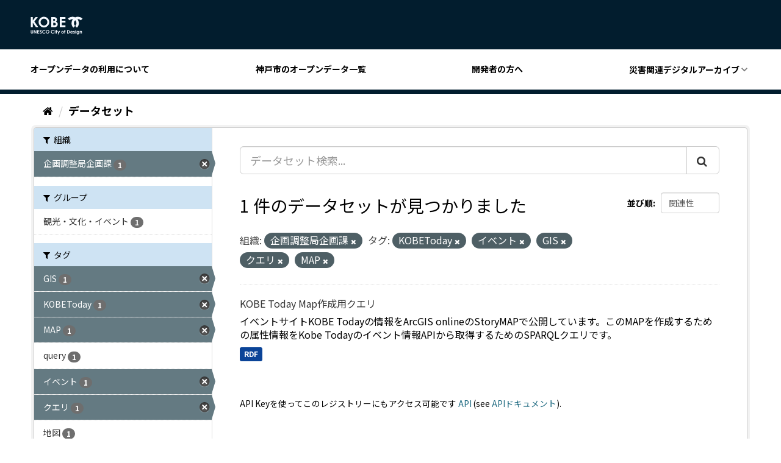

--- FILE ---
content_type: text/html; charset=utf-8
request_url: https://catalog.city.kobe.lg.jp/dataset/?organization=040010010&tags=KOBEToday&tags=%E3%82%A4%E3%83%99%E3%83%B3%E3%83%88&tags=GIS&tags=%E3%82%AF%E3%82%A8%E3%83%AA&tags=MAP
body_size: 28502
content:
<!DOCTYPE html>
<!--[if IE 9]> <html lang="ja" class="ie9"> <![endif]-->
<!--[if gt IE 8]><!--> <html lang="ja"> <!--<![endif]-->
  <head>

  <!-- Google Tag Manager -->
  <script>(function(w,d,s,l,i){w[l]=w[l]||[];w[l].push({'gtm.start':
      new Date().getTime(),event:'gtm.js'});var f=d.getElementsByTagName(s)[0],
    j=d.createElement(s),dl=l!='dataLayer'?'&l='+l:'';j.async=true;j.src=
    'https://www.googletagmanager.com/gtm.js?id='+i+dl;f.parentNode.insertBefore(j,f);
  })(window,document,'script','dataLayer','GTM-NMWX74R');</script>
  <!-- End Google Tag Manager -->

  <meta charset="utf-8" />
  <meta name="generator" content="ckan 2.9.5" />
  <meta name="viewport" content="width=device-width, initial-scale=1.0">
  <title>データセット - 神戸市オープンデータポータル</title>

  
  <link rel="shortcut icon" href="/images/favicon.ico" />
  
  
  
  
  
  
  
  

  
  
  
  

  
  <link href="/webassets/base/4f3188fa_main.css" rel="stylesheet"/>
<link href="/webassets/ckanext-custom_theme/821e107e-color.css" rel="stylesheet"/>
<link href="/webassets/ckanext-custom_theme/9008b6bb-custom_theme.css" rel="stylesheet"/>
  
</head>


<body data-site-root="https://catalog.city.kobe.lg.jp/" data-locale-root="https://catalog.city.kobe.lg.jp/" >

<!-- Google Tag Manager (noscript) -->
<noscript><iframe src="https://www.googletagmanager.com/ns.html?id=GTM-NMWX74R"
                  height="0" width="0" style="display:none;visibility:hidden"></iframe></noscript>
<!-- End Google Tag Manager (noscript) -->


    <div class="sr-only sr-only-focusable"><a href="#content">スキップして内容へ</a></div>
  

  
    



<header class="header">
  <div class="header__top">
    <button id="headerMenu" class="header__menu">
      <span class="header__menu__border"></span>
      <span class="header__menu__border"></span>
      <span class="header__menu__border"></span>
    </button>
    <h1 class="header__title">
      <a href="https://data.city.kobe.lg.jp/"
         title="神戸市オープンデータのトップページに移動します" class="header__title__link">
        <svg xmlns="http://www.w3.org/2000/svg" viewBox="0 0 87.936 31.011" class="site-icon">
          <path d="M5318.463,2.354a1.9,1.9,0,0,1-.715-.452,1.92,1.92,0,0,1-.426-.73h1.161a.989.989,0,0,0,.4.27,1.672,1.672,0,0,0,.576.09,1.56,1.56,0,0,0,.686-.13.8.8,0,0,0,.364-.342,1.7,1.7,0,0,0,.105-.717,1.755,1.755,0,0,1-.582.4,1.832,1.832,0,0,1-.7.122,1.911,1.911,0,0,1-1.431-.612,2.142,2.142,0,0,1-.582-1.546,2.145,2.145,0,0,1,.619-1.606,1.841,1.841,0,0,1,1.337-.55,1.759,1.759,0,0,1,.685.132,2.137,2.137,0,0,1,.648.439v-.463h1.055v3.6a2.389,2.389,0,0,1-.431,1.568,2.148,2.148,0,0,1-1.735.682A3.063,3.063,0,0,1,5318.463,2.354Zm.234-4.487a1.171,1.171,0,0,0-.325.842,1.175,1.175,0,0,0,.335.865,1.121,1.121,0,0,0,.829.336,1.075,1.075,0,0,0,.814-.33,1.177,1.177,0,0,0,.319-.86,1.186,1.186,0,0,0-.322-.858,1.115,1.115,0,0,0-.83-.326A1.1,1.1,0,0,0,5318.7-2.133ZM5286.023,2.4l.864-1.854-1.6-3.889h1.079L5287.459-.7l1.207-2.638h1.079L5287.113,2.4ZM5275.3.166a2.913,2.913,0,0,1-.844-2.155,2.959,2.959,0,0,1,.382-1.512,2.882,2.882,0,0,1,1.1-1.063,3.121,3.121,0,0,1,1.545-.4,3.229,3.229,0,0,1,1.354.3,3.207,3.207,0,0,1,1.122.844l-.755.722a2.349,2.349,0,0,0-1.738-.816,1.86,1.86,0,0,0-1.372.555,1.87,1.87,0,0,0-.558,1.373,2.02,2.02,0,0,0,.245,1.012,1.8,1.8,0,0,0,.7.693,2.062,2.062,0,0,0,1.005.25,2.071,2.071,0,0,0,.861-.175,3.108,3.108,0,0,0,.857-.639l.734.763a4.017,4.017,0,0,1-1.19.853,3.255,3.255,0,0,1-1.281.239A2.939,2.939,0,0,1,5275.3.166Zm-14.626,0a2.911,2.911,0,0,1-.846-2.155,2.974,2.974,0,0,1,.382-1.512,2.876,2.876,0,0,1,1.1-1.063,3.117,3.117,0,0,1,1.544-.4,3.241,3.241,0,0,1,1.355.3,3.23,3.23,0,0,1,1.123.844l-.758.722a2.341,2.341,0,0,0-1.738-.816,1.871,1.871,0,0,0-1.375.555,1.869,1.869,0,0,0-.556,1.373,2.012,2.012,0,0,0,.249,1.012,1.759,1.759,0,0,0,.7.693,2.044,2.044,0,0,0,1,.25,2.064,2.064,0,0,0,.86-.175,3.09,3.09,0,0,0,.858-.639l.732.763a3.99,3.99,0,0,1-1.187.853,3.255,3.255,0,0,1-1.28.239A2.944,2.944,0,0,1,5260.679.166Zm-4.264.544a2.328,2.328,0,0,1-.771-.937l.911-.55q.409.754.945.755a.69.69,0,0,0,.468-.163.488.488,0,0,0,.19-.373.656.656,0,0,0-.143-.389,4.408,4.408,0,0,0-.631-.591,6.3,6.3,0,0,1-1.2-1.169,1.482,1.482,0,0,1-.271-.822,1.339,1.339,0,0,1,.451-1.013,1.557,1.557,0,0,1,1.111-.425,1.771,1.771,0,0,1,.813.2,3.054,3.054,0,0,1,.834.718l-.8.71a1.129,1.129,0,0,0-.858-.588.525.525,0,0,0-.349.114.33.33,0,0,0-.135.257.445.445,0,0,0,.095.271,7.63,7.63,0,0,0,.794.731c.416.345.665.563.751.652a2.233,2.233,0,0,1,.468.636,1.551,1.551,0,0,1,.136.663,1.532,1.532,0,0,1-.482,1.157,1.768,1.768,0,0,1-1.264.455A1.877,1.877,0,0,1,5256.415.71Zm10.3-.588a2.928,2.928,0,0,1-.849-2.1,2.946,2.946,0,0,1,.4-1.5,2.927,2.927,0,0,1,1.085-1.087,2.946,2.946,0,0,1,1.485-.4,2.83,2.83,0,0,1,2.077.874,2.913,2.913,0,0,1,.87,2.13,2.873,2.873,0,0,1-.859,2.108,2.823,2.823,0,0,1-2.078.86A2.823,2.823,0,0,1,5266.718.122Zm.779-3.482a1.929,1.929,0,0,0-.537,1.4,1.819,1.819,0,0,0,.676,1.492,1.87,1.87,0,0,0,1.208.431,1.764,1.764,0,0,0,1.311-.558,1.892,1.892,0,0,0,.543-1.373,1.9,1.9,0,0,0-.544-1.373,1.779,1.779,0,0,0-1.326-.563A1.793,1.793,0,0,0,5267.5-3.36ZM5241.589.722a1.678,1.678,0,0,1-.654-.711,3.777,3.777,0,0,1-.2-1.443V-4.824h1.085v3.678a1.874,1.874,0,0,0,.084.671.661.661,0,0,0,.274.317.868.868,0,0,0,.46.118.916.916,0,0,0,.493-.131.689.689,0,0,0,.286-.337,2.419,2.419,0,0,0,.081-.773V-4.824h1.084v3.392a4.874,4.874,0,0,1-.095,1.189,1.706,1.706,0,0,1-.369.643,1.734,1.734,0,0,1-.628.459,2.168,2.168,0,0,1-.829.147A2.018,2.018,0,0,1,5241.589.722Zm70.066-.471.651-.7a1.5,1.5,0,0,0,.432.349.97.97,0,0,0,.443.134.517.517,0,0,0,.337-.1.3.3,0,0,0,.129-.231c0-.164-.156-.324-.46-.476l-.355-.178c-.681-.345-1.021-.773-1.021-1.289a1.126,1.126,0,0,1,.384-.852,1.4,1.4,0,0,1,.985-.353,1.709,1.709,0,0,1,.771.179,1.727,1.727,0,0,1,.614.517l-.655.652a1.09,1.09,0,0,0-.722-.394.459.459,0,0,0-.279.075.224.224,0,0,0-.1.189.232.232,0,0,0,.065.156,1.1,1.1,0,0,0,.314.193l.389.2a2.292,2.292,0,0,1,.834.614,1.2,1.2,0,0,1,.229.734,1.215,1.215,0,0,1-.412.937,1.583,1.583,0,0,1-1.1.376A1.761,1.761,0,0,1,5311.655.251Zm-4.174.094a2.129,2.129,0,0,1-.622-1.562,2.222,2.222,0,0,1,.619-1.6,2.1,2.1,0,0,1,1.559-.632,2.157,2.157,0,0,1,1.614.632,2.291,2.291,0,0,1,.622,1.681v.2h-3.391a1.121,1.121,0,0,0,.393.714,1.231,1.231,0,0,0,.814.265,1.4,1.4,0,0,0,1.018-.414l.886.421a2.119,2.119,0,0,1-.794.7,2.537,2.537,0,0,1-1.1.225A2.178,2.178,0,0,1,5307.481.345Zm.834-2.655a1.429,1.429,0,0,0-.389.544h2.291a1.067,1.067,0,0,0-.413-.572,1.192,1.192,0,0,0-.715-.219A1.257,1.257,0,0,0,5308.315-2.31ZM5292.453.328a2.12,2.12,0,0,1-.642-1.563,2.124,2.124,0,0,1,.723-1.643,2.1,2.1,0,0,1,1.456-.571,2.227,2.227,0,0,1,1.121.3,2.143,2.143,0,0,1,.815.8,2.179,2.179,0,0,1,.3,1.1,2.228,2.228,0,0,1-.3,1.111,2.124,2.124,0,0,1-.806.81,2.232,2.232,0,0,1-1.127.293A2.087,2.087,0,0,1,5292.453.328Zm.737-2.44a1.209,1.209,0,0,0-.326.873,1.241,1.241,0,0,0,.321.889,1.1,1.1,0,0,0,.821.34,1.1,1.1,0,0,0,.824-.342,1.224,1.224,0,0,0,.329-.886,1.228,1.228,0,0,0-.322-.88,1.093,1.093,0,0,0-.827-.34A1.084,1.084,0,0,0,5293.19-2.112Zm22.3,2.976v-4.2h1.055v4.2Zm-13.86,0V-4.824h1.284a4.233,4.233,0,0,1,1.84.306,2.424,2.424,0,0,1,1,1,3.252,3.252,0,0,1,.392,1.616,3.2,3.2,0,0,1-.223,1.21,2.511,2.511,0,0,1-.6.913,2.191,2.191,0,0,1-.834.5,5.924,5.924,0,0,1-1.553.138Zm1.077-1.056h.5a2.593,2.593,0,0,0,1.076-.167,1.29,1.29,0,0,0,.547-.576,2.1,2.1,0,0,0,.212-.991,1.878,1.878,0,0,0-.505-1.4,2.018,2.018,0,0,0-1.465-.452h-.366ZM5280.818.864v-4.2h1.059v4.2Zm44.6,0V-.979a4.546,4.546,0,0,0-.069-1,.689.689,0,0,0-.235-.376.665.665,0,0,0-.412-.13.782.782,0,0,0-.552.215,1.16,1.16,0,0,0-.317.592,4.934,4.934,0,0,0-.046.853V.862h-1.058v-4.2h1.058v.429a2.556,2.556,0,0,1,.652-.42,1.568,1.568,0,0,1,.6-.116,1.451,1.451,0,0,1,1.061.433,1.513,1.513,0,0,1,.365,1.1V.862Zm-28.465,0v-3.31h-.375v-.894h.375c0-.554.014-.878.03-.979a.8.8,0,0,1,.289-.551,1.1,1.1,0,0,1,.706-.2,2.183,2.183,0,0,1,.745.15v.8a1.382,1.382,0,0,0-.375-.066.389.389,0,0,0-.271.078.325.325,0,0,0-.063.237l0,.528h.668v.894h-.668V.862Zm-13.722,0v-3.3h-.539v-.908h.539V-4.893h1.058v1.552h.626v.908h-.626v3.3Zm-31.625,0V-4.823h3.1v1.06h-2.029v1.025h2.029V-1.7h-2.029V-.2h2.029V.862Zm-2.342,0-2.431-3.73V.862h-1.082V-4.823h1.039l2.432,3.742V-4.823h1.083V.862Zm66.28-4.77a.689.689,0,0,1-.2-.495.654.654,0,0,1,.2-.475.644.644,0,0,1,.472-.2.65.65,0,0,1,.479.2.683.683,0,0,1,.2.488.671.671,0,0,1-.2.483.638.638,0,0,1-.469.2A.661.661,0,0,1,5315.547-3.908Zm-34.671,0a.684.684,0,0,1-.2-.495.662.662,0,0,1,.2-.475.651.651,0,0,1,.476-.2.644.644,0,0,1,.476.2.67.67,0,0,1,.2.488.658.658,0,0,1-.2.483.633.633,0,0,1-.466.2A.653.653,0,0,1,5280.876-3.908Zm34.344-7.957a6.75,6.75,0,0,0,2.039-4.84,6.744,6.744,0,0,0-2.134-4.931,6.739,6.739,0,0,0-2.135,4.931,6.759,6.759,0,0,0,2.036,4.84l-2.877,2.876a10.8,10.8,0,0,1-3.189-7.678,10.78,10.78,0,0,1,2.358-6.752,6.671,6.671,0,0,0-.823-.051,6.742,6.742,0,0,0-4.84,2.039l-2.877-2.88a10.805,10.805,0,0,1,7.678-3.189,10.813,10.813,0,0,1,4.669,1.052,10.8,10.8,0,0,1,4.666-1.052,10.8,10.8,0,0,1,7.677,3.189l-2.876,2.88a6.736,6.736,0,0,0-4.836-2.039,6.742,6.742,0,0,0-.828.051,10.779,10.779,0,0,1,2.361,6.752,10.807,10.807,0,0,1-3.189,7.678Zm-58.865-.178a8.911,8.911,0,0,1-2.576-6.387,8.922,8.922,0,0,1,1.2-4.555,8.854,8.854,0,0,1,3.3-3.294,8.874,8.874,0,0,1,4.517-1.215,8.586,8.586,0,0,1,6.3,2.654,8.839,8.839,0,0,1,2.639,6.471,8.729,8.729,0,0,1-2.6,6.4,8.571,8.571,0,0,1-6.313,2.619A8.563,8.563,0,0,1,5256.355-12.043Zm2.371-10.568a5.792,5.792,0,0,0-1.634,4.241,5.53,5.53,0,0,0,2.055,4.532,5.651,5.651,0,0,0,3.669,1.3,5.35,5.35,0,0,0,3.983-1.693,5.732,5.732,0,0,0,1.646-4.169,5.759,5.759,0,0,0-1.655-4.171,5.4,5.4,0,0,0-4.031-1.711A5.426,5.426,0,0,0,5258.726-22.61Zm30.528,12.822V-27.06h9.43v3.214h-6.165v3.126h6.165v3.159h-6.165v4.543h6.165v3.229Zm-14.187,0V-27.06h2.714a14.008,14.008,0,0,1,3.456.308,4.6,4.6,0,0,1,2.467,1.526,4,4,0,0,1,.917,2.63,3.817,3.817,0,0,1-.418,1.789,4.484,4.484,0,0,1-1.354,1.508,5.444,5.444,0,0,1,2.3,1.849,4.672,4.672,0,0,1,.726,2.625,4.849,4.849,0,0,1-.751,2.654,4.813,4.813,0,0,1-1.937,1.792,7.464,7.464,0,0,1-3.28.592Zm3.285-3.134h.824a5.07,5.07,0,0,0,2.761-.519,1.73,1.73,0,0,0,.711-1.5,2.1,2.1,0,0,0-.833-1.761,4.622,4.622,0,0,0-2.78-.646h-.683Zm0-7.363h.719a2.678,2.678,0,0,0,1.788-.507,1.719,1.719,0,0,0,.582-1.37,1.593,1.593,0,0,0-.557-1.286,2.524,2.524,0,0,0-1.684-.475h-.848Zm-28.964,10.5-5.327-7.673v7.673h-3.322V-27.06h3.322v5.951l4.689-5.951h3.947l-6.03,7.709,6.616,9.562Z" transform="translate(-5240.239 28)" fill="#f5f9ff" stroke="rgba(0,0,0,0)" stroke-miterlimit="10" stroke-width="1"/>
        </svg>
        <span class="header__title__text"><?php bloginfo( 'name' ); ?></span>
      </a>
    </h1>
  </div>

  <nav class="header__navigation">
    <div class="header__navigation__inner">
      <a href="https://data.city.kobe.lg.jp/policy/"
         title="オープンデータの利用についてに移動します"
         class="header__navigation__link">オープンデータの利用について</a>
      <a href="/dataset"
         title="神戸市のオープンデータ一覧に移動します"
         class="header__navigation__link">神戸市のオープンデータ一覧</a>
      <a href="https://data.city.kobe.lg.jp/api/"
         title="開発者の方に移動します" class="header__navigation__link">開発者の方へ</a>
      <div class="header__navigation__pull-down-menu">
        <button class="header__navigation__link parent">災害関連デジタルアーカイブ</button>
        <nav class="header__navigation__child-menu child">
          <a href="https://kobe117shinsai.jp/" rel="nofollow"
             title="外部サイト：阪神・淡路大震災「1.17の記録」に移動します"
             class="header__navigation__child-menu__link">阪神・淡路大震災「1.17の記録」</a>
          <a href="https://www.city.kobe.lg.jp/a05822/shise/opendata/shinsai.html" rel="nofollow"
             title="外部サイト：阪神・淡路大震災「神戸GIS震災アーカイブ」に移動します"
             class="header__navigation__child-menu__link">阪神・淡路大震災「神戸GIS震災アーカイブ」</a>
          <a href="https://www.kkr.mlit.go.jp/rokko/S13-2/index.php" rel="nofollow"
             title="外部サイト：阪神大水害デジタルアーカイブに移動します"
             class="header__navigation__child-menu__link">阪神大水害デジタルアーカイブ</a>
        </nav>
      </div>
    </div>
  </nav>
</header>

  
    <div class="main">
      <div id="content" class="container">
        
          
            <div class="flash-messages">
              
                
              
            </div>
          

          
            <div class="toolbar" role="navigation" aria-label="Breadcrumb">
              
                
                  <ol class="breadcrumb">
                    
<li class="home"><a href="/" aria-label="ホーム"><i class="fa fa-home"></i><span> ホーム</span></a></li>
                    
  <li class="active"><a href="/dataset/">データセット</a></li>

                  </ol>
                
              
            </div>
          

          <div class="row wrapper">
            
            
            

            
              <aside class="secondary col-sm-3">
                
                
  <div class="filters">
    <div>
      
        

    
    
	
	    
	    
		<section class="module module-narrow module-shallow">
		    
			<h2 class="module-heading">
			    <i class="fa fa-filter"></i>
			    
			    組織
			</h2>
		    
		    
			
			    
				<nav aria-label="組織">
				    <ul class="list-unstyled nav nav-simple nav-facet">
					
					    
					    
					    
					    
					    <li class="nav-item active">
						<a href="/dataset/?tags=KOBEToday&amp;tags=%E3%82%A4%E3%83%99%E3%83%B3%E3%83%88&amp;tags=GIS&amp;tags=%E3%82%AF%E3%82%A8%E3%83%AA&amp;tags=MAP" title="">
						    <span class="item-label">企画調整局企画課</span>
						    <span class="hidden separator"> - </span>
						    <span class="item-count badge">1</span>
						</a>
					    </li>
					
				    </ul>
				</nav>

				<p class="module-footer">
				    
					
				    
				</p>
			    
			
		    
		</section>
	    
	
    

      
        

    
    
	
	    
	    
		<section class="module module-narrow module-shallow">
		    
			<h2 class="module-heading">
			    <i class="fa fa-filter"></i>
			    
			    グループ
			</h2>
		    
		    
			
			    
				<nav aria-label="グループ">
				    <ul class="list-unstyled nav nav-simple nav-facet">
					
					    
					    
					    
					    
					    <li class="nav-item">
						<a href="/dataset/?organization=040010010&amp;tags=KOBEToday&amp;tags=%E3%82%A4%E3%83%99%E3%83%B3%E3%83%88&amp;tags=GIS&amp;tags=%E3%82%AF%E3%82%A8%E3%83%AA&amp;tags=MAP&amp;groups=gr_0010" title="">
						    <span class="item-label">観光・文化・イベント</span>
						    <span class="hidden separator"> - </span>
						    <span class="item-count badge">1</span>
						</a>
					    </li>
					
				    </ul>
				</nav>

				<p class="module-footer">
				    
					
				    
				</p>
			    
			
		    
		</section>
	    
	
    

      
        

    
    
	
	    
	    
		<section class="module module-narrow module-shallow">
		    
			<h2 class="module-heading">
			    <i class="fa fa-filter"></i>
			    
			    タグ
			</h2>
		    
		    
			
			    
				<nav aria-label="タグ">
				    <ul class="list-unstyled nav nav-simple nav-facet">
					
					    
					    
					    
					    
					    <li class="nav-item active">
						<a href="/dataset/?organization=040010010&amp;tags=KOBEToday&amp;tags=%E3%82%A4%E3%83%99%E3%83%B3%E3%83%88&amp;tags=%E3%82%AF%E3%82%A8%E3%83%AA&amp;tags=MAP" title="">
						    <span class="item-label">GIS</span>
						    <span class="hidden separator"> - </span>
						    <span class="item-count badge">1</span>
						</a>
					    </li>
					
					    
					    
					    
					    
					    <li class="nav-item active">
						<a href="/dataset/?organization=040010010&amp;tags=%E3%82%A4%E3%83%99%E3%83%B3%E3%83%88&amp;tags=GIS&amp;tags=%E3%82%AF%E3%82%A8%E3%83%AA&amp;tags=MAP" title="">
						    <span class="item-label">KOBEToday</span>
						    <span class="hidden separator"> - </span>
						    <span class="item-count badge">1</span>
						</a>
					    </li>
					
					    
					    
					    
					    
					    <li class="nav-item active">
						<a href="/dataset/?organization=040010010&amp;tags=KOBEToday&amp;tags=%E3%82%A4%E3%83%99%E3%83%B3%E3%83%88&amp;tags=GIS&amp;tags=%E3%82%AF%E3%82%A8%E3%83%AA" title="">
						    <span class="item-label">MAP</span>
						    <span class="hidden separator"> - </span>
						    <span class="item-count badge">1</span>
						</a>
					    </li>
					
					    
					    
					    
					    
					    <li class="nav-item">
						<a href="/dataset/?organization=040010010&amp;tags=KOBEToday&amp;tags=%E3%82%A4%E3%83%99%E3%83%B3%E3%83%88&amp;tags=GIS&amp;tags=%E3%82%AF%E3%82%A8%E3%83%AA&amp;tags=MAP&amp;tags=query" title="">
						    <span class="item-label">query</span>
						    <span class="hidden separator"> - </span>
						    <span class="item-count badge">1</span>
						</a>
					    </li>
					
					    
					    
					    
					    
					    <li class="nav-item active">
						<a href="/dataset/?organization=040010010&amp;tags=KOBEToday&amp;tags=GIS&amp;tags=%E3%82%AF%E3%82%A8%E3%83%AA&amp;tags=MAP" title="">
						    <span class="item-label">イベント</span>
						    <span class="hidden separator"> - </span>
						    <span class="item-count badge">1</span>
						</a>
					    </li>
					
					    
					    
					    
					    
					    <li class="nav-item active">
						<a href="/dataset/?organization=040010010&amp;tags=KOBEToday&amp;tags=%E3%82%A4%E3%83%99%E3%83%B3%E3%83%88&amp;tags=GIS&amp;tags=MAP" title="">
						    <span class="item-label">クエリ</span>
						    <span class="hidden separator"> - </span>
						    <span class="item-count badge">1</span>
						</a>
					    </li>
					
					    
					    
					    
					    
					    <li class="nav-item">
						<a href="/dataset/?organization=040010010&amp;tags=KOBEToday&amp;tags=%E3%82%A4%E3%83%99%E3%83%B3%E3%83%88&amp;tags=GIS&amp;tags=%E3%82%AF%E3%82%A8%E3%83%AA&amp;tags=MAP&amp;tags=%E5%9C%B0%E5%9B%B3" title="">
						    <span class="item-label">地図</span>
						    <span class="hidden separator"> - </span>
						    <span class="item-count badge">1</span>
						</a>
					    </li>
					
				    </ul>
				</nav>

				<p class="module-footer">
				    
					
				    
				</p>
			    
			
		    
		</section>
	    
	
    

      
        

    
    
	
	    
	    
		<section class="module module-narrow module-shallow">
		    
			<h2 class="module-heading">
			    <i class="fa fa-filter"></i>
			    
			    フォーマット
			</h2>
		    
		    
			
			    
				<nav aria-label="フォーマット">
				    <ul class="list-unstyled nav nav-simple nav-facet">
					
					    
					    
					    
					    
					    <li class="nav-item">
						<a href="/dataset/?organization=040010010&amp;tags=KOBEToday&amp;tags=%E3%82%A4%E3%83%99%E3%83%B3%E3%83%88&amp;tags=GIS&amp;tags=%E3%82%AF%E3%82%A8%E3%83%AA&amp;tags=MAP&amp;res_format=RDF" title="">
						    <span class="item-label">RDF</span>
						    <span class="hidden separator"> - </span>
						    <span class="item-count badge">1</span>
						</a>
					    </li>
					
				    </ul>
				</nav>

				<p class="module-footer">
				    
					
				    
				</p>
			    
			
		    
		</section>
	    
	
    

      
        

    
    
	
	    
	    
		<section class="module module-narrow module-shallow">
		    
			<h2 class="module-heading">
			    <i class="fa fa-filter"></i>
			    
			    ライセンス
			</h2>
		    
		    
			
			    
				<nav aria-label="ライセンス">
				    <ul class="list-unstyled nav nav-simple nav-facet">
					
					    
					    
					    
					    
					    <li class="nav-item">
						<a href="/dataset/?organization=040010010&amp;tags=KOBEToday&amp;tags=%E3%82%A4%E3%83%99%E3%83%B3%E3%83%88&amp;tags=GIS&amp;tags=%E3%82%AF%E3%82%A8%E3%83%AA&amp;tags=MAP&amp;license_id=cc-by" title="">
						    <span class="item-label">クリエイティブ・コモンズ 表示</span>
						    <span class="hidden separator"> - </span>
						    <span class="item-count badge">1</span>
						</a>
					    </li>
					
				    </ul>
				</nav>

				<p class="module-footer">
				    
					
				    
				</p>
			    
			
		    
		</section>
	    
	
    

      
    </div>
    <a class="close no-text hide-filters"><i class="fa fa-times-circle"></i><span class="text">close</span></a>
  </div>

              </aside>
            

            
              <div class="primary col-sm-9 col-xs-12" role="main">
                
                
  <section class="module">
    <div class="module-content">
      
        
      
      
        
        
        







<form id="dataset-search-form" class="search-form" method="get" data-module="select-switch">

  
    <div class="input-group search-input-group">
      <input aria-label="データセット検索..." id="field-giant-search" type="text" class="form-control input-lg" name="q" value="" autocomplete="off" placeholder="データセット検索...">
      
      <span class="input-group-btn">
        <button class="btn btn-default btn-lg" type="submit" value="search" aria-label="Submit">
          <i class="fa fa-search"></i>
        </button>
      </span>
      
    </div>
  

  
    <span>
  
  

  
  
  
  <input type="hidden" name="organization" value="040010010" />
  
  
  
  
  
  <input type="hidden" name="tags" value="KOBEToday" />
  
  
  
  
  
  <input type="hidden" name="tags" value="イベント" />
  
  
  
  
  
  <input type="hidden" name="tags" value="GIS" />
  
  
  
  
  
  <input type="hidden" name="tags" value="クエリ" />
  
  
  
  
  
  <input type="hidden" name="tags" value="MAP" />
  
  
  
  </span>
  

  
    
      <div class="form-select form-group control-order-by">
        <label for="field-order-by">並び順</label>
        <select id="field-order-by" name="sort" class="form-control">
          
            
              <option value="score desc, metadata_modified desc" selected="selected">関連性</option>
            
          
            
              <option value="title_string asc">名前で昇順</option>
            
          
            
              <option value="title_string desc">名前で降順</option>
            
          
            
              <option value="metadata_modified desc">最終更新日</option>
            
          
            
          
        </select>
        
        <button class="btn btn-default js-hide" type="submit">Go</button>
        
      </div>
    
  

  
    
      <h1>

  
  
  
  

1 件のデータセットが見つかりました</h1>
    
  

  
    
      <p class="filter-list">
        
          
          <span class="facet">組織:</span>
          
            <span class="filtered pill">企画調整局企画課
              <a href="/dataset/?tags=KOBEToday&amp;tags=%E3%82%A4%E3%83%99%E3%83%B3%E3%83%88&amp;tags=GIS&amp;tags=%E3%82%AF%E3%82%A8%E3%83%AA&amp;tags=MAP" class="remove" title="削除"><i class="fa fa-times"></i></a>
            </span>
          
        
          
          <span class="facet">タグ:</span>
          
            <span class="filtered pill">KOBEToday
              <a href="/dataset/?organization=040010010&amp;tags=%E3%82%A4%E3%83%99%E3%83%B3%E3%83%88&amp;tags=GIS&amp;tags=%E3%82%AF%E3%82%A8%E3%83%AA&amp;tags=MAP" class="remove" title="削除"><i class="fa fa-times"></i></a>
            </span>
          
            <span class="filtered pill">イベント
              <a href="/dataset/?organization=040010010&amp;tags=KOBEToday&amp;tags=GIS&amp;tags=%E3%82%AF%E3%82%A8%E3%83%AA&amp;tags=MAP" class="remove" title="削除"><i class="fa fa-times"></i></a>
            </span>
          
            <span class="filtered pill">GIS
              <a href="/dataset/?organization=040010010&amp;tags=KOBEToday&amp;tags=%E3%82%A4%E3%83%99%E3%83%B3%E3%83%88&amp;tags=%E3%82%AF%E3%82%A8%E3%83%AA&amp;tags=MAP" class="remove" title="削除"><i class="fa fa-times"></i></a>
            </span>
          
            <span class="filtered pill">クエリ
              <a href="/dataset/?organization=040010010&amp;tags=KOBEToday&amp;tags=%E3%82%A4%E3%83%99%E3%83%B3%E3%83%88&amp;tags=GIS&amp;tags=MAP" class="remove" title="削除"><i class="fa fa-times"></i></a>
            </span>
          
            <span class="filtered pill">MAP
              <a href="/dataset/?organization=040010010&amp;tags=KOBEToday&amp;tags=%E3%82%A4%E3%83%99%E3%83%B3%E3%83%88&amp;tags=GIS&amp;tags=%E3%82%AF%E3%82%A8%E3%83%AA" class="remove" title="削除"><i class="fa fa-times"></i></a>
            </span>
          
        
      </p>
      <a class="show-filters btn btn-default">フィルタ結果</a>
    
  

</form>




      
      
        

  
    <ul class="dataset-list list-unstyled">
    	
	      
	        






  <li class="dataset-item">
    
      <div class="dataset-content">
        
          <h2 class="dataset-heading">
            
              
            
            
		<a href="/dataset/kobe-today-map">KOBE Today Map作成用クエリ</a>
            
            
              
              
            
          </h2>
        
        
          
        
        
          
            <div>イベントサイトKOBE Todayの情報をArcGIS onlineのStoryMAPで公開しています。このMAPを作成するための属性情報をKobe Todayのイベント情報APIから取得するためのSPARQLクエリです。</div>
          
        
      </div>
      
        
          
            <ul class="dataset-resources list-unstyled">
              
                
                <li>
                  <a href="/dataset/kobe-today-map" class="label label-default" data-format="rdf">RDF</a>
                </li>
                
              
            </ul>
          
        
      
    
  </li>

	      
	    
    </ul>
  

      
    </div>

    
      
    
  </section>

  
    <section class="module">
      <div class="module-content">
        
          <small>
            
            
            
          API Keyを使ってこのレジストリーにもアクセス可能です <a href="/api/3">API</a> (see <a href="http://docs.ckan.org/en/2.9/api/">APIドキュメント</a>). 
          </small>
        
      </div>
    </section>
  

              </div>
            
          </div>
        
      </div>
    </div>
  
    <footer class="footer">
  <nav class="footer__navigation">
    <!--
    <a href="https://data.city.kobe.lg.jp/"
       title="利用規約ページに移動します" class="footer__navigation__link">利用規約</a>
    <a href="https://data.city.kobe.lg.jp/contact"
       title="お問合せページに移動します" class="footer__navigation__link">お問い合わせ</a>
     -->
    <a href="https://www.city.kobe.lg.jp/"
       rel="nofollow" title="外部サイト：神戸市のホームページに移動します"
       class="footer__navigation__link">神戸市ホームページへ</a>
  </nav>

  <section class="footer__bottom">
    <div class="footer__data">
      <address class="footer__data__address">
        神戸市役所 神戸市企画調整局 政策課<br/>
        〒650-8570 神戸市中央区加納町6-5-1 神戸市役所 1号館12階
      </address>
      <p class="footer__data__phone">Fax：078-322-0323</p>
    </div>
  </section>
  <h2 class="footer__title">
    <img src="/images/logo.png" alt="ロゴ：神戸市">
  </h2>
  
  
  
</footer>

  
  
  
  
  







<link href="/webassets/vendor/f3b8236b_select2.css" rel="stylesheet"/>
<link href="/webassets/vendor/0b01aef1_font-awesome.css" rel="stylesheet"/>
<script src="/webassets/vendor/d8ae4bed_jquery.js" type="text/javascript"></script>
<script src="/webassets/vendor/fb6095a0_vendor.js" type="text/javascript"></script>
<script src="/webassets/vendor/580fa18d_bootstrap.js" type="text/javascript"></script>
<script src="/webassets/base/15a18f6c_main.js" type="text/javascript"></script>
<script src="/webassets/base/266988e1_ckan.js" type="text/javascript"></script>
<script src="/webassets/ckanext-custom_theme/84640063-custom_theme.js" type="text/javascript"></script>
</body>
</html>